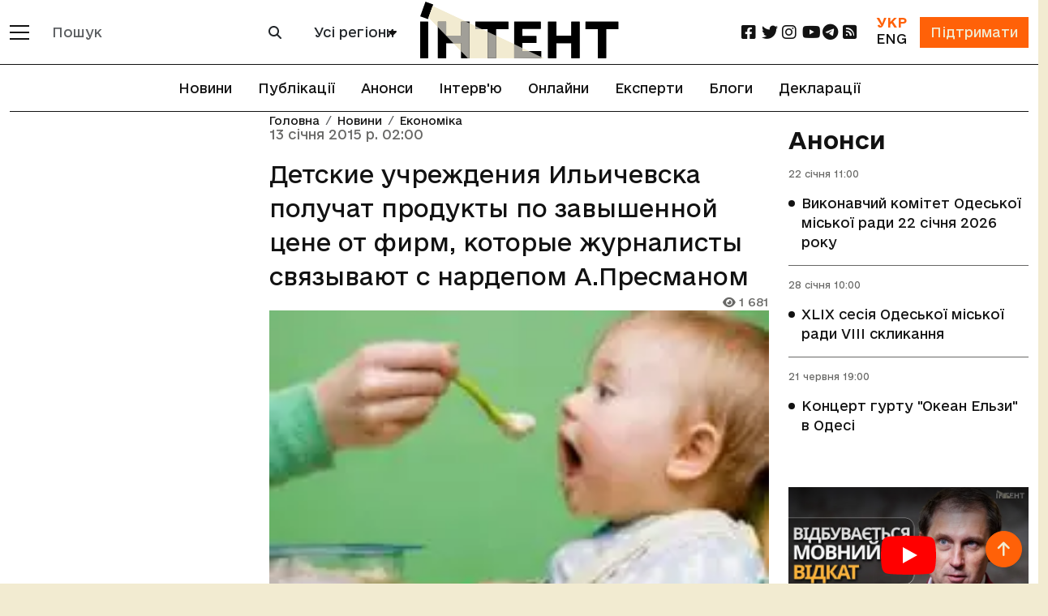

--- FILE ---
content_type: text/html; charset=utf-8
request_url: https://intent.press/news/economy/2015/detskie-uchrezhdeniia-ilichevska-poluchat-produkty-po-zavyshennoi-tsene-ot-firm-kotorye-zhurnalisty-sviazyvaiut-s-nardepom-presmanom-955/
body_size: 13925
content:
<!DOCTYPE html>



<html lang="uk">
<head>
    <link rel="dns-prefetch" href="https://www.googletagmanager.com/">
    <meta charset="UTF-8">
    <meta name="viewport" content="width=device-width, initial-scale=1.0, user-scalable=no, viewport-fit=cover">
    <meta name="mobile-web-app-capable" content="yes">
    <meta name="apple-mobile-web-app-capable" content="yes">
    <meta name="apple-mobile-web-app-status-bar-style" content="default">
    <meta http-equiv="X-UA-Compatible" content="ie=edge">
    <link rel="icon" type="image/png" href="/static/favicon-96x96.7e90bd6cd43e.png" sizes="96x96" />
    <link rel="icon" type="image/svg+xml" href="/static/favicon.653f26fe6587.svg" />
    <link rel="shortcut icon" href="/static/favicon.6885ead2119f.ico" />
    <link rel="apple-touch-icon" sizes="180x180" href="/static/apple-touch-icon.b1e426693dd2.png" />
    <meta name="apple-mobile-web-app-title" content="Інтент" />
    <link rel="manifest" href="/static/site.7ab8bb0873e9.webmanifest" />
    
        <meta property="article:published_time" content="2015-01-13T02:00:00+02:00"/>
    
    <title>Детские учреждения Ильичевска получат продукты по завышенной цене от фирм, которые журналисты связывают с нардепом А.Пресманом :: Інтент :: Суспільно-політичне видання:: Регіональна мережа якісної журналістики</title>
    <meta property="og:title" content="Детские учреждения Ильичевска получат продукты по завышенной цене от фирм, которые журналисты связывают с нардепом А.Пресманом">
    <meta property="og:locale" content="uk_UA">
    <meta name="description" content="«Наші гроші» усмотрели связь фирм, которые будут поставлять продукты по завышенным ценам для дошкольных учреждений Ильичевска с народным депутатом Украины Александром Пресманом
Отдел образования Ильи… :: Економіка :: Суспільно-політичне видання, засноване у 2009 році Одеською обласною організацією ВГО «Комітет виборців України» :: Новини, публікації, репортажі та розслідування :: Одеса, Миколаїв, Херсон, Крим, Україна і світ :: ☎: (048) 737-38-98">
    <meta property="og:description" content="«Наші гроші» усмотрели связь фирм, которые будут поставлять продукты по завышенным ценам для дошкольных учреждений Ильичевска с народным депутатом Украины Александром Пресманом
Отдел образования Ильичевского горсовета Одесской области 30 декабря заключил…"/>
    
    <link rel="amphtml" href="https://intent.press/ru/amp/0/detskie-uchrezhdeniia-ilichevska-poluchat-produkty-po-zavyshennoi-tsene-ot-firm-kotorye-zhurnalisty-sviazyvaiut-s-nardepom-presmanom-955/">
    <link rel="canonical"
          href="https://intent.press/ru/news/economy/2015/detskie-uchrezhdeniia-ilichevska-poluchat-produkty-po-zavyshennoi-tsene-ot-firm-kotorye-zhurnalisty-sviazyvaiut-s-nardepom-presmanom-955/"/>
    <meta property="og:url"
          content="https://intent.press/ru/news/economy/2015/detskie-uchrezhdeniia-ilichevska-poluchat-produkty-po-zavyshennoi-tsene-ot-firm-kotorye-zhurnalisty-sviazyvaiut-s-nardepom-presmanom-955/"/>

    
    
        <meta name="robots" content="max-image-preview:large">
        
            
                <meta property="og:image" content="https://cdn.intent.press/cache/72/3e/723e3bc86d01107e49282d296bdc78cb.jpg"/>
            
        
    

    
	<meta property="og:type" content="article">
    
    <meta property="article:section" content="Економіка">
    <meta property="article:published_time" content="13 січня 2015 р. 02:00">
    <meta property="article:modified_time" content="12 грудня 2022 р. 20:06">


    

    <link rel="stylesheet" href="https://cdnjs.cloudflare.com/ajax/libs/font-awesome/6.2.0/css/all.min.css">
    <!-- Bootstrap CSS CDN -->
    <link crossorigin="anonymous" href="https://cdn.jsdelivr.net/npm/bootstrap@5.3.3/dist/css/bootstrap.min.css" integrity="sha384-QWTKZyjpPEjISv5WaRU9OFeRpok6YctnYmDr5pNlyT2bRjXh0JMhjY6hW+ALEwIH" rel="stylesheet">

    <link rel="stylesheet" href="/static/css/style-optimized.29e0ef354cee.css">
    <!-- Bootstrap 5 стили для хедера и футера -->
    <link rel="stylesheet" href="/static/css/bootstrap5/header-footer.b6b36837d793.css">

    
    <!--- lite-youtube-embed -->
    <link rel="stylesheet" href="https://cdn.jsdelivr.net/npm/lite-youtube-embed@0.3.4/src/lite-yt-embed.min.css">
    <script src="https://cdn.jsdelivr.net/npm/lite-youtube-embed@0.3.4/src/lite-yt-embed.min.js" defer></script>
    

    <!-- Кастомные стили для полей поиска и селектора городов перенесены в header-footer.css -->

    <script type="application/javascript">
        const languageCode = "uk";
        const showMoreText = "Показати Ще";
    </script>

    
        <script async src="https://www.googletagmanager.com/gtag/js?id=G-FPGH3Q3Q8X"></script>
        <script>
          window.dataLayer = window.dataLayer || [];
          function gtag(){dataLayer.push(arguments);}
          gtag('js', new Date());
        
          gtag('config', 'G-FPGH3Q3Q8X');
        </script>
    
    
    <script async src="https://pagead2.googlesyndication.com/pagead/js/adsbygoogle.js?client=ca-pub-9763165910704833"
            crossorigin="anonymous"></script>
    
    
    <script defer src="https://umami.uuuu.org.ua/script.js" data-website-id="302c12bd-3dfb-465c-b458-620d1c178a33"></script>
    <script src="https://analytics.ahrefs.com/analytics.js" data-key="Qd6uznSOr/F/0NcCCNQsBw" async></script>

    <!-- Preload critical fonts to reduce CLS -->
    <link rel="preload" href="/static/fonts/e-Ukraine/e-Ukraine-Regular.47f455ddb769.woff2" as="font" type="font/woff2" crossorigin>
    <link rel="preload" href="/static/fonts/e-Ukraine/e-Ukraine-Medium.6252e68161c8.woff2" as="font" type="font/woff2" crossorigin>
    <link rel="preload" href="/static/fonts/e-Ukraine/e-Ukraine-Bold.21035d620920.woff2" as="font" type="font/woff2" crossorigin>

    
    
    <!-- Structured Data --->
<script type="application/ld+json">
    {
      "@context": "https://schema.org",
      "@type": "NewsArticle",
      "headline": "Детские учреждения Ильичевска получат продукты по завышенной цене от фирм, которые журналисты связывают с нардепом А.Пресманом",
      
      "image": [
        "https://cdn.intent.press/upload/original-1370853663-jpg.jpeg"
        
       ],
      
      "datePublished": "2015-01-13T02:00:00+02:00",
      "dateModified": "2022-12-12T20:06:51.805150+02:00",
      "inLanguage": "ru",
      "author": [
      
      ]
    }
</script>
    
    

    <script src='https://platform-api.sharethis.com/js/sharethis.js#property=63822afa3327220018ceab69&product=sop'></script>

    <!-- Client-side article tracking for personalized recommendations -->
    <script src="/static/js/viewed-articles.dc7cf0135116.js"></script>

    <!-- Beacon-based view tracking (works with CloudFront cache) -->
    <script src="/static/js/article-view-tracker.99d397328b49.js"></script>

    <!-- Dynamic views counter (bypasses CloudFront cache) -->
    <script src="/static/js/article-views-counter.0a023c3c9d0f.js"></script>
    <script>
        document.addEventListener('DOMContentLoaded', function() {
            // Track this article as viewed in localStorage for recommendations
            ViewedArticles.addViewedArticle(43416);

            // Track view count via beacon (bypasses CloudFront cache)
            ArticleViewTracker.trackView(
                43416,
                '/track-view/'
            );

            // Fetch and display current view count (bypasses CloudFront cache)
            // Wait 1 second to allow beacon tracking to complete first
            setTimeout(function() {
                ArticleViewsCounter.fetchAndDisplay(
                    43416,
                    '/article-views/{id}/',
                    '.article-views-count'
                );
            }, 1000);
        });
    </script>

    <!-- CSS for views counter animation -->
    <style>
        .article-views-count {
            transition: color 0.3s ease;
        }
        .article-views-count.views-updated {
            color: #0d6efd;
            font-weight: 600;
        }
    </style>
    
    <!-- Umami tracking for pageview with author - separate event for each author -->
    <script>
        // Track custom event for each author individually
        function trackUmamiEvents() {
            if (typeof umami !== 'undefined') {
                console.log('Umami is available, tracking pageview-with-author events');
                
            } else {
                console.warn('Umami is not available yet, retrying...');
                return false;
            }
            return true;
        }

        // Wait for DOMContentLoaded since umami script has defer attribute
        document.addEventListener('DOMContentLoaded', function() {
            // Try immediately after DOM is loaded
            if (!trackUmamiEvents()) {
                // If still not available, keep trying with intervals
                let attempts = 0;
                const maxAttempts = 10;
                const checkInterval = setInterval(function() {
                    attempts++;
                    if (trackUmamiEvents() || attempts >= maxAttempts) {
                        clearInterval(checkInterval);
                        if (attempts >= maxAttempts) {
                            console.error('Umami script failed to load after ' + maxAttempts + ' attempts');
                        }
                    }
                }, 100);
            }
        });
    </script>
    
    
        <script type="application/javascript">
        // Глобальные переменные для бесконечной ленты - объявляются только здесь
        let isLoading = false;
        let page = 1; 
        let showButtonThreshold = 5;  // Показывать кнопку "Загрузить еще" после каждых N статей
        let isWaitingForShowMoreClick = false;  // Флаг для отслеживания состояния кнопки "Показать еще"
        // showMoreText объявляется в base.html
        let mainUrl = "/ru/news/economy/2015/detskie-uchrezhdeniia-ilichevska-poluchat-produkty-po-zavyshennoi-tsene-ot-firm-kotorye-zhurnalisty-sviazyvaiut-s-nardepom-presmanom-955/";
        let mainTitle = "Детские учреждения Ильичевска получат продукты по завышенной цене от фирм, которые журналисты связывают с нардепом А.Пресманом";
        let article_id = 43416;  // Используем let вместо const, чтобы можно было изменять значение
        const moreLikeThisUrl = "/more-like-this/43416/";
        </script>
    

</head>

<body>


<div class="main_wrapper d-flex flex-column min-vh-100">

    <main>

        <header>
            <!-- Обновленный хедер в стиле Bootstrap 5 -->
            <nav class="navbar navbar-expand-lg navbar-light bg-white fixed-top border-bottom border-dark" id="header-slick">
                <div class="container">
                    <!-- Мобильное меню и логотип -->
                    <div class="d-flex align-items-center">
                        <!-- Кнопка мобильного меню -->
                        <button class="navbar-toggler border-0 me-2 p-0" type="button" data-bs-toggle="offcanvas" data-bs-target="#mobileMenu" aria-controls="mobileMenu">
                            <span class="navbar-toggler-icon"></span>
                        </button>
                        
                        <!-- Кнопка категорий для десктопа -->
                        <div class="d-none d-lg-block">
                            <button class="btn border-0 p-0" type="button" data-bs-toggle="offcanvas" data-bs-target="#desktopMenu" aria-controls="desktopMenu" title="Відкрити меню категорій">
                                <span class="d-block" style="width: 24px; height: 2px; background-color: #121212; margin-bottom: 6px;"></span>
                                <span class="d-block" style="width: 24px; height: 2px; background-color: #121212; margin-bottom: 6px;"></span>
                                <span class="d-block" style="width: 24px; height: 2px; background-color: #121212;"></span>
                            </button>
                        </div>
                        
                        <!-- Форма поиска для десктопов -->
                        <div class="d-none d-lg-block ms-3">
                            <form class="d-flex" role="search" action="/search/">
                                <div class="input-group">
                                    <input type="text" class="form-control border-secondary" name="search" 
                                           value="" placeholder="Пошук">
                                    <button class="btn btn-outline-secondary" type="submit">
                                        <i class="fa fa-search"></i>
                                    </button>
                                </div>
                            </form>
                        </div>
                        
                        <!-- Селектор городов для десктопов -->
                        <div class="d-none d-xl-block ms-3">
                            
                                
<div class="city-selector-wrapper">
    <select class="select_cities form-select city-tag">
        <option value="/news/">Усі регіони</option>
        <option value="/tags/Odesa/">Одеса</option>
        <option value="/tags/Mykolaiv/">Миколаїв</option>
        <option value="/tags/Kherson/">Херсон</option>
        <option value="/tags/krim/">Крим</option>
    </select>
</div>
                            
                        </div>
                    </div>
                    
                    <!-- Логотип по центру -->
                    <div class="mx-auto">
                        
                        
                                     <a href="/" class="logo">
                                <img class="img-fluid" src="/static/img/logo_uk.7c384fd1abe2.svg"
                                     alt="логотип" width="245" height="70">
                            </a>
                        
                    </div>
                    
                    <!-- Правая часть хедера -->
                    <div class="d-flex align-items-center">
                        <!-- Социальные сети для десктопов -->
                        <ul class="social d-none d-lg-flex list-unstyled mb-0 me-3 flex-row">
                            <li class="col col-xl-2">
    <a href="https://www.facebook.com/intentUA" class="facebook" title="facebook" rel="nofollow" target="_blank">
        <i class="fa-brands fa-square-facebook fa-lg"></i>
    </a>
</li>
<li class="col col-xl-2">
    <a href="https://twitter.com/intent_press" title="twitter" rel="nofollow" target="_blank">
        <i class="fa-brands fa-twitter fa-lg"></i>
    </a>
</li>
<li class="col col-xl-2">
    <a href="https://www.instagram.com/intent.press/" title="instagram" rel="nofollow" target="_blank">
        <i class="fa-brands fa-instagram fa-lg"></i>
    </a>
</li>
<li class="col col-xl-2">
    <a href="https://www.youtube.com/@intentpress" title="youtube" rel="nofollow" target="_blank">
        <i class="fa-brands fa-youtube fa-lg"></i>
    </a>
</li>
<li class="col col-xl-2">
    <a href="https://t.me/intentpress" title="telegram" rel="nofollow" target="_blank">
        <i class="fa-brands fa-telegram fa-lg"></i>
    </a>
</li>
<li class="col col-xl-2">
    <a href="/rss/" title="rss" rel="nofollow" target="_blank">
        <i class="fa-solid fa-square-rss fa-lg"></i>
    </a>
</li>
                        </ul>
                        
                        <div class="d-flex align-items-center">
                            <!-- Переключатель языков -->
                            
                            <div class="me-3 text-center">
                                <div class="d-flex flex-column">
                                    
                                        <span class="text-oi fw-bold">УКР</span>
                                    
                                    
                                        <a href="/en/" class="text-dark">ENG</a>
                                    
                                </div>
                            </div>
                            
                            
                            <!-- Кнопка поддержки -->
                            <div>
                                <a href="/patreon/" class="btn btn-primary rounded-0">
                                    Підтримати
                                </a>
                            </div>
                        </div>
                    </div>
                </div>
            </nav>
            
            <!-- Горизонтальное меню под хедером -->
            
                <div class="container position-relative">
                    <ul class="nav justify-content-center border-bottom border-up border-dark py-2">
                        
                            







<li class="nav-item">
    <a class="nav-link" href="/news/">Новини</a>
</li>


<li class="nav-item">
    <a class="nav-link" href="/publications/">Публікації</a>
</li>



<li class="nav-item">
    <a class="nav-link" href="/anounces/">Анонси</a>
</li>



<li class="nav-item">
    <a class="nav-link" href="/tags/intervyu/">Інтерв'ю</a>
</li>



<li class="nav-item">
    <a class="nav-link" href="/onlines/">Онлайни</a>
</li>



<li class="nav-item">
    <a class="nav-link" href="/expert/">Експерти</a>
</li>



<li class="nav-item">
    <a class="nav-link" href="/blog/">Блоги</a>
</li>



<li class="nav-item">
    <a class="nav-link" href="/tags/deklaraciya/">Декларації</a>
</li>


                        
                    </ul>
                </div>
            
            
            <!-- Мобильное меню (offcanvas) -->
            <div class="offcanvas offcanvas-start bg-dark text-white" tabindex="-1" id="mobileMenu" aria-labelledby="mobileMenuLabel">
                <div class="offcanvas-header border-bottom border-secondary">
                    <h5 class="offcanvas-title" id="mobileMenuLabel">Меню</h5>
                    <button type="button" class="btn-close btn-close-white" data-bs-dismiss="offcanvas" aria-label="Close"></button>
                </div>
                <div class="offcanvas-body">
                    <!-- Мобильный поиск -->
                    <form class="mb-4" role="search" action="/search/">
                        <div class="input-group">
                            <input type="text" class="form-control" name="search" 
                                   value="" placeholder="Пошук">
                            <button class="btn btn-outline-light" type="submit">
                                <i class="fa fa-search"></i>
                            </button>
                        </div>
                    </form>
                    
                    <!-- Мобильный выбор города -->
                    
                        <div class="mb-3">
                            
<div class="city-selector-wrapper">
    <select class="select_cities form-select city-tag">
        <option value="/news/">Усі регіони</option>
        <option value="/tags/Odesa/">Одеса</option>
        <option value="/tags/Mykolaiv/">Миколаїв</option>
        <option value="/tags/Kherson/">Херсон</option>
        <option value="/tags/krim/">Крим</option>
    </select>
</div>
                        </div>
                    
                    
                    <!-- Основное меню -->
                    <ul class="nav flex-column mb-4">
                        







<li>
    <a class="" href="/news/">Новини</a>
</li>


<li>
    <a class="" href="/publications/">Публікації</a>
</li>



<li>
    <a class="" href="/anounces/">Анонси</a>
</li>



<li>
    <a class="" href="/tags/intervyu/">Інтерв'ю</a>
</li>



<li>
    <a class="" href="/onlines/">Онлайни</a>
</li>



<li>
    <a class="" href="/expert/">Експерти</a>
</li>



<li>
    <a class="" href="/blog/">Блоги</a>
</li>



<li>
    <a class="" href="/tags/deklaraciya/">Декларації</a>
</li>


                    </ul>
                    
                    <!-- Социальные сети в мобильном меню -->
                    <h5 class="mt-4 mb-3">Соціальні мережі</h5>
                    <ul class="nav">
                        <li class="col col-xl-2">
    <a href="https://www.facebook.com/intentUA" class="facebook" title="facebook" rel="nofollow" target="_blank">
        <i class="fa-brands fa-square-facebook fa-lg"></i>
    </a>
</li>
<li class="col col-xl-2">
    <a href="https://twitter.com/intent_press" title="twitter" rel="nofollow" target="_blank">
        <i class="fa-brands fa-twitter fa-lg"></i>
    </a>
</li>
<li class="col col-xl-2">
    <a href="https://www.instagram.com/intent.press/" title="instagram" rel="nofollow" target="_blank">
        <i class="fa-brands fa-instagram fa-lg"></i>
    </a>
</li>
<li class="col col-xl-2">
    <a href="https://www.youtube.com/@intentpress" title="youtube" rel="nofollow" target="_blank">
        <i class="fa-brands fa-youtube fa-lg"></i>
    </a>
</li>
<li class="col col-xl-2">
    <a href="https://t.me/intentpress" title="telegram" rel="nofollow" target="_blank">
        <i class="fa-brands fa-telegram fa-lg"></i>
    </a>
</li>
<li class="col col-xl-2">
    <a href="/rss/" title="rss" rel="nofollow" target="_blank">
        <i class="fa-solid fa-square-rss fa-lg"></i>
    </a>
</li>
                    </ul>
                </div>
            </div>
            
            <!-- Десктопное меню (offcanvas) -->
            <div class="offcanvas offcanvas-start bg-dark text-white" tabindex="-1" id="desktopMenu" aria-labelledby="desktopMenuLabel">
                <div class="offcanvas-header border-bottom border-secondary">
                    <h5 class="offcanvas-title" id="desktopMenuLabel">Розділи</h5>
                    <button type="button" class="btn-close btn-close-white" data-bs-dismiss="offcanvas" aria-label="Close"></button>
                </div>
                <div class="offcanvas-body">
                    <!-- Разделы -->
                    
                        <ul class="nav flex-column mb-4">
                            
                                
                                <li class="nav-item mb-2">
                                    <a href="/news/game/" class="nav-link text-white p-0">Ігри</a>
                                </li>
                            
                                
                                <li class="nav-item mb-2">
                                    <a href="/news/interview/" class="nav-link text-white p-0">Інтерв&#x27;ю</a>
                                </li>
                            
                                
                                <li class="nav-item mb-2">
                                    <a href="/news/istoriya/" class="nav-link text-white p-0">Історія</a>
                                </li>
                            
                                
                                <li class="nav-item mb-2">
                                    <a href="/news/announcement/" class="nav-link text-white p-0">Анонси</a>
                                </li>
                            
                                
                                <li class="nav-item mb-2">
                                    <a href="/news/anticorruption/" class="nav-link text-white p-0">Антикорупція</a>
                                </li>
                            
                                
                                <li class="nav-item mb-2">
                                    <a href="/news/attestation/" class="nav-link text-white p-0">Атестація місцевих депутатів</a>
                                </li>
                            
                                
                                <li class="nav-item mb-2">
                                    <a href="/news/blog/" class="nav-link text-white p-0">Блог</a>
                                </li>
                            
                                
                                <li class="nav-item mb-2">
                                    <a href="/news/biblioteka/" class="nav-link text-white p-0">Бібліотека</a>
                                </li>
                            
                                
                                <li class="nav-item mb-2">
                                    <a href="/news/election/" class="nav-link text-white p-0">Вибори</a>
                                </li>
                            
                                
                                <li class="nav-item mb-2">
                                    <a href="/news/vidnovlennya/" class="nav-link text-white p-0">Відновлення</a>
                                </li>
                            
                                
                                <li class="nav-item mb-2">
                                    <a href="/news/war/" class="nav-link text-white p-0">Війна</a>
                                </li>
                            
                                
                                <li class="nav-item mb-2">
                                    <a href="/news/digest/" class="nav-link text-white p-0">Дайджест</a>
                                </li>
                            
                                
                                <li class="nav-item mb-2">
                                    <a href="/news/ecology/" class="nav-link text-white p-0">Екологія</a>
                                </li>
                            
                                
                                <li class="nav-item mb-2">
                                    <a href="/news/economy/" class="nav-link text-white p-0">Економіка</a>
                                </li>
                            
                                
                                <li class="nav-item mb-2">
                                    <a href="/news/health/" class="nav-link text-white p-0">Здоров&#x27;я</a>
                                </li>
                            
                                
                                <li class="nav-item mb-2">
                                    <a href="/news/crime/" class="nav-link text-white p-0">Кримінал</a>
                                </li>
                            
                                
                                <li class="nav-item mb-2">
                                    <a href="/news/culture/" class="nav-link text-white p-0">Культура</a>
                                </li>
                            
                                
                                <li class="nav-item mb-2">
                                    <a href="/news/medialiteracy/" class="nav-link text-white p-0">Медіаграмотність</a>
                                </li>
                            
                                
                                <li class="nav-item mb-2">
                                    <a href="/news/localgovernment/" class="nav-link text-white p-0">Місцеве самоврядування</a>
                                </li>
                            
                                
                                <li class="nav-item mb-2">
                                    <a href="/news/onlain/" class="nav-link text-white p-0">Онлайн</a>
                                </li>
                            
                                
                                <li class="nav-item mb-2">
                                    <a href="/news/osvita/" class="nav-link text-white p-0">Освіта</a>
                                </li>
                            
                                
                                <li class="nav-item mb-2">
                                    <a href="/news/podkast/" class="nav-link text-white p-0">Подкаст</a>
                                </li>
                            
                                
                                <li class="nav-item mb-2">
                                    <a href="/news/politics/" class="nav-link text-white p-0">Політика</a>
                                </li>
                            
                                
                                <li class="nav-item mb-2">
                                    <a href="/news/humanrights/" class="nav-link text-white p-0">Правозахист</a>
                                </li>
                            
                                
                                <li class="nav-item mb-2">
                                    <a href="/news/reforms/" class="nav-link text-white p-0">Реформи</a>
                                </li>
                            
                                
                                <li class="nav-item mb-2">
                                    <a href="/news/world/" class="nav-link text-white p-0">Світ</a>
                                </li>
                            
                                
                                <li class="nav-item mb-2">
                                    <a href="/news/sport/" class="nav-link text-white p-0">Спорт</a>
                                </li>
                            
                                
                                <li class="nav-item mb-2">
                                    <a href="/news/society/" class="nav-link text-white p-0">Суспільство</a>
                                </li>
                            
                                
                                <li class="nav-item mb-2">
                                    <a href="/news/photogallery/" class="nav-link text-white p-0">Фотогалерея</a>
                                </li>
                            
                                
                                <li class="nav-item mb-2">
                                    <a href="/news/cpi/" class="nav-link text-white p-0">Центр публічних розслідувань</a>
                                </li>
                            
                        </ul>
                    
                    
                    <!-- Дополнительные ссылки -->
                    <ul class="nav flex-column">
                        
                        <li class="nav-item mb-2">
                            <a class="nav-link text-white p-0" href="/tags/">
                                Теги
                            </a>
                        </li>
                        <li class="nav-item mb-2">
                            <a class="nav-link text-white p-0" href="/authors/">
                                Автори
                            </a>
                        </li>
                    </ul>
                </div>
            </div>
        </header>

        
    <div class="container pb-5">
        <div class="row">
            <div class="col-xl-9 mb-5">
                <div class="row blog_list mb-5" id="scroll-article">
                    <div class="col-lg-8 order-lg-2 position-relative mobile-border">
                        
<nav aria-label="breadcrumb" class="position-absolute">
    <ol class="breadcrumb">
        <li class="breadcrumb-item"><a href="/">Головна</a></li>
        
        
        
            
                <li class="breadcrumb-item"><a href="/news/">Новини</a></li>
                <li class="breadcrumb-item"><a href="/news/economy/">Економіка</a></li>
            
        
        
    </ol>
</nav>

                        <div id="type-cycle-0">
                            
<div class="blog_list_item" data-article-id="43416" data-article-url="/ru/news/economy/2015/detskie-uchrezhdeniia-ilichevska-poluchat-produkty-po-zavyshennoi-tsene-ot-firm-kotorye-zhurnalisty-sviazyvaiut-s-nardepom-presmanom-955/"
     data-article-title="Детские учреждения Ильичевска получат продукты по завышенной цене от фирм, которые журналисты связывают с нардепом А.Пресманом"
     data-article-authors=""
     data-article-language-code="ru" xmlns="http://www.w3.org/1999/html">
    <p class="date">13 січня 2015 р. 02:00</p>
    
        <h1 class="fs-3 ">
            
            
            
            Детские учреждения Ильичевска получат продукты по завышенной цене от фирм, которые журналисты связывают с нардепом А.Пресманом</h1>
    
    
    <p class="date small text-end p-0 article-views-count"><i class="fa-solid fa-eye"></i> 1680</p>
    
        <p>
            <picture>
    <!-- WEBP версия -->
    <source srcset="https://cdn.intent.press/cache/9b/6b/9b6b6d0ab0079cacc1663d3666c17a44.webp 1x, https://cdn.intent.press/cache/84/39/8439a0e7d76a6bd03a6aa68a84e9daa4.webp 2x," type="image/webp">

    <!-- JPEG резервный вариант -->
    <img src="https://cdn.intent.press/cache/fa/60/fa6021c4f8d8206c6f71eaa8ec62bc0a.jpg" width="210" height="126" alt="Детские учреждения Ильичевска получат продукты по завышенной цене от фирм, которые журналисты связывают с нардепом А.Пресманом">
</picture>
        </p>
        
    
</div>
<div id="article-text-detskie-uchrezhdeniia-ilichevska-poluchat-produkty-po-zavyshennoi-tsene-ot-firm-kotorye-zhurnalisty-sviazyvaiut-s-nardepom-presmanom-955">
    <html><body><p>«Наші гроші» усмотрели связь фирм, которые будут поставлять продукты по завышенным ценам для дошкольных учреждений Ильичевска с народным депутатом Украины Александром Пресманом</p> <p>Отдел образования Ильичевского горсовета Одесской области 30 декабря заключил соглашения на поставку продуктов на сумму 13 миллионов 220 тысяч гривен. Продукты заказано для дошкольных учебных заведений Ильичевска на 2015 год.</p> <p>Цены на большинство продуктов не указаны, а некоторые из тех, что опубликованы, есть выше рыночных.</p> <p>Так, цена на филе куриное составляет почти 65 грн/кг. В этот же период «Комбинат детского питания» г.Харькова купил филе куриное по 49,5 грн/кг. В открытых источниках есть информация об оптовых ценах на филе куриное на уровне 44- 47,8 грн/кг.</p> <p>Говядину приобретут по 84,30 грн/кг. По данным мониторинга Минэкономразвития, 30 декабря цена на говядину в Харьковской области составляла 69,1 грн/кг., а по Украине - 70,91 грн/кг.</p> <p>Большинство заказов на 8 миллионов 720 тысяч грн. получит ООО «ЗИИЛ». По данным «Вісника державних закупівель», эта фирма впервые начала выигрывать тендеры в декабре 2013 года. Учредителями фирмы значатся Игорь Левинзон и Игорь Заваринський.</p> <p>Ранее Левинзон выступал учредителем ООО «Бит-Юг». Эта компания в свое время была известна как поставщик питания для детских учебных заведений. Местные журналисты связывали «Бит-Юг» с нардепом Александром Пресманом, называя его монополистом на рынке питания для школ и больниц. Пресман свою связь с фирмой не признавал.</p> <p>Также подряды на сумму 2 миллиона 490 тысяч гривен получило ООО «Юг-Агроцентр» Юрия Глаголева, который в 2010 году баллотировался в депутаты Одесского городского совета от Народной партии. Известно, что ранее эта фирма называлась «Техстройсервис-Юг» и ее соучредителем была Ольга Костюкович, известная также как соучредитель фирмы «Бит-Юг».</p> <p>Заказ на 1 миллион 220 тысяч грн. получило ООО «Одессапродукт», созданное в конце мая 2014 года. По данным «Вісника державних закупівель», это первый тендер выигранный этой фирмой. Учредителями «Одессапродукт» является уже упомянутая Ольга Костюкович и Александр Родимин.</p> <p>Остальные подрядов на 790 тысяч гривен получит ООО «Олимпия сервис», учредителями которого являются Николай Макаренко и Владимир Максимов, - сообщает интернет-ресурс <a href="http://nashigroshi.org/2015/01/13/dytsadkam-illichivska-zamovyly-harchiv-na-12-miljoniv-po-vysokym-tsinam-u-firm-z-odnoho-kubla/" rel="nofollow" target="_blank">«Наші гроші»</a>.</p></body></html>
    
    
</div>






    

    
<div class="row border-top border-bottom position-relative">
    <span class="position-absolute top-50 start-0 translate-middle-y text-muted">Поділитися</span>
    
        <div class="p-2 sharethis-inline-share-buttons col" data-url="https://
                intent.press/ru/news/economy/2015/detskie-uchrezhdeniia-ilichevska-poluchat-produkty-po-zavyshennoi-tsene-ot-firm-kotorye-zhurnalisty-sviazyvaiut-s-nardepom-presmanom-955/"
             data-title="None"
                
             data-image="https://cdn.intent.press/upload/original-1370853663-jpg.jpeg"
                
             data-username="@intent_press">
        </div>
    
    <script type="application/javascript">
        if (window.__sharethis__) {
            window.__sharethis__.initialize();
        }
    </script>
</div>
    
    <div class="r24641"></div>
    <script type="text/javascript">
        (function () {
            let date = new Date();

            try {
                date = new Date(date.toLocaleString('en-US', {
                        timeZone: 'Europe/Kiev'
                    }
                ));
            } catch (e) {
            }

            let ext = [
                (date.getFullYear()).toString(),
                ('0' + (date.getMonth() + 1).toString()).substr(-2),
                ('0' + (date.getDate()).toString()).substr(-2)
            ].join('');

            const tag = (function () {
                    const informers = document.getElementsByClassName('r24641'),
                        len = informers.length;
                    return len ? informers[len - 1] : null;
                })(),
                idn = (function () {
                    let i, num, idn = '', chars = "abcdefghiklmnopqrstuvwxyz",
                        len = Math.floor((Math.random() * 2) + 4);
                    for (i = 0; i < len; i++) {
                        num = Math.floor(Math.random() * chars.length);
                        idn += chars.substring(num, num + 1);
                    }
                    return idn;
                })();
            let container = document.createElement('div');
            container.id = idn;
            tag.appendChild(container);
            let script = document.createElement('script');
            script.className = 's24641';
            script.src = 'https://mediabrama.com/shop/j/24641/?v=1?date=' + ext;
            script.charset = 'utf-8';
            script.dataset.idn = idn;
            tag.parentNode.insertBefore(script, tag);
        })();
    </script>





                        </div>
                        <div id="type-cycle-1" class="not-ready"></div>
                    </div>
                    <div class="col-lg-4 order-lg-1" id="more-like-this"></div>
                </div>
            </div>
            

<div class="col-xl-3 pt-3" id="baners">
    
        
            
                
                    <a href="/anounces/" class="title fs-3 pb-0">Анонси</a>
                    <div class="blog_list mb-5">
                
            
<div class="blog_list_item">
    <p class="date announcement">22 січня
        
            11:00
        
    <ul class="circle_list">
        <li>
            <a href="/anounces/anonsy-21/2026/vikonavchij-komitet-odeskoyi-miskoyi-radi-22-sichnya-2026-roku/">Виконавчий комітет Одеської міської ради 22 січня 2026 року</a>
        </li>
    </ul>
</div>
            
            
                
            
<div class="blog_list_item">
    <p class="date announcement">28 січня
        
            10:00
        
    <ul class="circle_list">
        <li>
            <a href="/anounces/anonsy-21/2026/xlix-sesiya-odeskoyi-miskoyi-radi-viii-sklikannya/">XLIX сесія Одеської міської ради VІІI скликання</a>
        </li>
    </ul>
</div>
            
            
                
            
<div class="blog_list_item">
    <p class="date announcement">21 червня
        
            19:00
        
    <ul class="circle_list">
        <li>
            <a href="/anounces/anonsy-21/2026/koncert-gurtu-okean-elzi-v-odesi-21062025/">Концерт гурту &quot;Океан Ельзи&quot; в Одесі</a>
        </li>
    </ul>
</div>
            
                </div>
            
            
        
    
    
    
        
            <div class="row row-cols-auto align-items-center">
        
        
<div class="col mb-5 w-100 text-center tracked-banner" data-banner-name="YouTube" data-umami-event="banner-click" data-umami-event-banner="YouTube">
    
            <html><body><lite-youtube style="width: 1073; height: 603;" videoid="2TB3RhhKcBk"></lite-youtube></body></html>
    
</div>

        
    
        
        
<div class="col mb-5 w-100 text-center tracked-banner" data-banner-name="Медіашкола" >
    
        <a href="https://intent.press/school/" target="_blank" rel="nofollow" data-umami-event="banner-click" data-umami-event-banner="Медіашкола">
            <picture>
    <!-- WEBP версия -->
    <source srcset="https://cdn.intent.press/cache/3c/c2/3cc245beb03a45e463f959155b5729ad.webp 1x, https://cdn.intent.press/cache/01/5e/015e5f01495c9502e9e79c20aaec5373.webp 2x," type="image/webp">

    <!-- JPEG резервный вариант -->
    <img src="https://cdn.intent.press/cache/56/07/5607e0e7e69045824e63cc08b9092388.jpg" width="310" height="147" alt="banner.name" loading="lazy">
</picture>
        </a>
    
</div>

        
    
        
        
<div class="col mb-5 w-100 text-center tracked-banner" data-banner-name="газета підписка" >
    
        <a href="https://forms.gle/UMMjfznMCEm1D56B6" target="_blank" rel="nofollow" data-umami-event="banner-click" data-umami-event-banner="газета підписка">
            <picture>
    <!-- WEBP версия -->
    <source srcset="https://cdn.intent.press/cache/80/b5/80b5b710f042827c45e1c2f0d9604bbd.webp 1x, https://cdn.intent.press/cache/33/1f/331f1df9cade8bcac00aa06591440696.webp 2x," type="image/webp">

    <!-- JPEG резервный вариант -->
    <img src="https://cdn.intent.press/cache/99/6d/996db7c8dccd62de683026a7d42b62ed.jpg" width="310" height="174" alt="banner.name" loading="lazy">
</picture>
        </a>
    
</div>

        
    
        
        
<div class="col mb-5 w-100 text-center tracked-banner" data-banner-name="TG" data-umami-event="banner-click" data-umami-event-banner="TG">
    
            <html><head><script async="" data-telegram-post="intentpress/54222" data-width="100%" src="https://telegram.org/js/telegram-widget.js?22"></script></head></html>
    
</div>

        
    
        
        
<div class="col mb-5 w-100 text-center tracked-banner" data-banner-name="ЦПР" >
    
        <a href="https://cpi.org.ua/" target="_blank" rel="nofollow" data-umami-event="banner-click" data-umami-event-banner="ЦПР">
            <picture>
    <!-- WEBP версия -->
    <source srcset="https://cdn.intent.press/cache/ef/4f/ef4f7c10a506b393007f3a85eb18ba75.webp 1x, https://cdn.intent.press/cache/e2/7e/e27ee696167d51e268fb64068d6369f4.webp 2x," type="image/webp">

    <!-- JPEG резервный вариант -->
    <img src="https://cdn.intent.press/cache/d6/80/d680b5a9f3282a619d7a814eb02c6b7f.jpg" width="310" height="89" alt="banner.name" loading="lazy">
</picture>
        </a>
    
</div>

        
            </div>
            <hr>
        
    
    
        
            <div class="row row-cols-auto align-items-center">
        
        
<div class="col mb-5 w-100 text-center tracked-banner" data-banner-name="Музей" >
    
        <a href="https://museum.izbirkom.org.ua/" target="_blank" rel="nofollow" data-umami-event="banner-click" data-umami-event-banner="Музей">
            <picture>
    <!-- WEBP версия -->
    <source srcset="https://cdn.intent.press/cache/e7/e3/e7e3795ce6c1161e91f1b92626d6bd87.webp 1x, https://cdn.intent.press/cache/9e/88/9e886c21ec398dc2861497bc9b368317.webp 2x," type="image/webp">

    <!-- JPEG резервный вариант -->
    <img src="https://cdn.intent.press/cache/78/c8/78c8e109a8c244f62f1d65991112a13a.jpg" width="310" height="140" alt="banner.name" loading="lazy">
</picture>
        </a>
    
</div>

        
    
        
        
<div class="col mb-5 w-100 text-center tracked-banner" data-banner-name="газета" >
    
        <a href="http://cvu.od.ua/ua/izbirkom/" target="_blank" rel="nofollow" data-umami-event="banner-click" data-umami-event-banner="газета">
            <picture>
    <!-- WEBP версия -->
    <source srcset="https://cdn.intent.press/cache/4b/28/4b28e1418af11440820829d46ffc0309.webp 1x, https://cdn.intent.press/cache/8e/2b/8e2b8b47db85936501bde85a4cd4a1aa.webp 2x," type="image/webp">

    <!-- JPEG резервный вариант -->
    <img src="https://cdn.intent.press/cache/c4/49/c449b0fb65de8cfd998aec23a3bcafb5.jpg" width="310" height="453" alt="banner.name" loading="lazy">
</picture>
        </a>
    
</div>

        
    
        
        
<div class="col mb-5 w-100 text-center tracked-banner" data-banner-name="КВУ" >
    
        <a href="http://cvu.od.ua/ua/" target="_blank" rel="nofollow" data-umami-event="banner-click" data-umami-event-banner="КВУ">
            <picture>
    <!-- WEBP версия -->
    <source srcset="https://cdn.intent.press/cache/71/c1/71c19c057f02d261e925cddc1fd23a9a.webp 1x, https://cdn.intent.press/cache/77/99/7799aa27797333cc0242f9fc15ef8593.webp 2x," type="image/webp">

    <!-- JPEG резервный вариант -->
    <img src="https://cdn.intent.press/cache/ad/5e/ad5e94be8b59663ef9d44824c145ed4d.jpg" width="300" height="110" alt="banner.name" loading="lazy">
</picture>
        </a>
    
</div>

        
    
        
        
<div class="col mb-5 w-100 text-center tracked-banner" data-banner-name="Атестація" >
    
        <a href="https://attestation.in.ua/" target="_blank" rel="nofollow" data-umami-event="banner-click" data-umami-event-banner="Атестація">
            <picture>
    <!-- WEBP версия -->
    <source srcset="https://cdn.intent.press/cache/ae/86/ae86537fd29d98f6e0d095544359ecf5.webp 1x, https://cdn.intent.press/cache/8a/a5/8aa59fd15d39d2842db119f913f9af2c.webp 2x," type="image/webp">

    <!-- JPEG резервный вариант -->
    <img src="https://cdn.intent.press/cache/59/64/5964466d25a6a8522f16bce6d140d79f.jpg" width="229" height="69" alt="banner.name" loading="lazy">
</picture>
        </a>
    
</div>

        
    
        
        
<div class="col mb-5 w-100 text-center tracked-banner" data-banner-name="Календарь" >
    
        <a href="https://intent.press/publications/world/2026/kalendar-viboriv-u-sviti-na-2026-rik/" target="_blank" rel="nofollow" data-umami-event="banner-click" data-umami-event-banner="Календарь">
            <picture>
    <!-- WEBP версия -->
    <source srcset="https://cdn.intent.press/cache/02/15/02155439415b443474c149f966943a7b.webp 1x, https://cdn.intent.press/cache/db/95/db95487492798ba0bff4200207d9b2b2.webp 2x," type="image/webp">

    <!-- JPEG резервный вариант -->
    <img src="https://cdn.intent.press/cache/7e/1a/7e1aea2875c1b6f612319121b0008fcd.jpg" width="310" height="174" alt="banner.name" loading="lazy">
</picture>
        </a>
    
</div>

        
    
        
        
<div class="col mb-5 w-100 text-center tracked-banner" data-banner-name="Повернись живим" >
    
        <a href="https://savelife.in.ua/donate/#donate-army-card-once" target="_blank" rel="nofollow" data-umami-event="banner-click" data-umami-event-banner="Повернись живим">
            <picture>
    <!-- WEBP версия -->
    <source srcset="https://cdn.intent.press/cache/6a/15/6a155c71280e94145ee71c76f57d05a8.webp 1x, https://cdn.intent.press/cache/37/6c/376c7b54ae682116826c4ee1b2e2b1ff.webp 2x," type="image/webp">

    <!-- JPEG резервный вариант -->
    <img src="https://cdn.intent.press/cache/05/2e/052e09360ce45c3cfababd87f6b5006a.jpg" width="310" height="173" alt="banner.name" loading="lazy">
</picture>
        </a>
    
</div>

        
    
        
        
<div class="col mb-5 w-100 text-center tracked-banner" data-banner-name="ССО" >
    
        <a href="https://sofua.army" target="_blank" rel="nofollow" data-umami-event="banner-click" data-umami-event-banner="ССО">
            <picture>
    <!-- WEBP версия -->
    <source srcset="https://cdn.intent.press/cache/01/27/01279a25bd215ef3715171d32350792a.webp 1x, https://cdn.intent.press/cache/e2/f7/e2f781ac020aca3300266c56a23eed19.webp 2x," type="image/webp">

    <!-- JPEG резервный вариант -->
    <img src="https://cdn.intent.press/cache/03/b2/03b2cce50e554c6f5c819902ecb806c5.jpg" width="310" height="162" alt="banner.name" loading="lazy">
</picture>
        </a>
    
</div>

        
    
        
        
<div class="col mb-5 w-100 text-center tracked-banner" data-banner-name="Вікно Відновлення" >
    
        <a href="https://recovery.win/" target="_blank" rel="nofollow" data-umami-event="banner-click" data-umami-event-banner="Вікно Відновлення">
            <picture>
    <!-- WEBP версия -->
    <source srcset="https://cdn.intent.press/cache/81/81/8181f4bd6cc77ceed12c9e25215fcb75.webp 1x, https://cdn.intent.press/cache/1c/22/1c220fddc0e83a66bdea8fa3ba450405.webp 2x," type="image/webp">

    <!-- JPEG резервный вариант -->
    <img src="https://cdn.intent.press/cache/fe/50/fe508fbce79a9fcb3726629e9b865590.jpg" width="310" height="103" alt="banner.name" loading="lazy">
</picture>
        </a>
    
</div>

        
    
        
        
<div class="col mb-5 w-100 text-center tracked-banner" data-banner-name="You control" >
    
        <a href="https://youcontrol.com.ua/landing_002/" target="_blank" rel="nofollow" data-umami-event="banner-click" data-umami-event-banner="You control">
            <picture>
    <!-- WEBP версия -->
    <source srcset="https://cdn.intent.press/cache/00/ef/00ef6f13f457fb422e1ea28991005d6f.webp 1x, https://cdn.intent.press/cache/f6/8e/f68e28f386c47f78a76f10bc53a2aa1c.webp 2x," type="image/webp">

    <!-- JPEG резервный вариант -->
    <img src="https://cdn.intent.press/cache/12/9f/129f28fe3b3bf4790975f647c6513213.jpg" width="310" height="124" alt="banner.name" loading="lazy">
</picture>
        </a>
    
</div>

        
            </div>
        
    
    
</div>

        </div>
    </div>

    </main>
    <footer class="footer mt-auto py-5 bg-dark text-white">
        
            <div class="container">
                <div class="row">
                    <div class="col-lg-3 col-md-6 mb-4 mb-lg-0">
                        <h5 class="fw-bold mb-4">Рубрики</h5>
                        <ul class="nav flex-column">
                            







<li>
    <a class="" href="/news/">Новини</a>
</li>


<li>
    <a class="" href="/publications/">Публікації</a>
</li>



<li>
    <a class="" href="/anounces/">Анонси</a>
</li>



<li>
    <a class="" href="/tags/intervyu/">Інтерв'ю</a>
</li>



<li>
    <a class="" href="/onlines/">Онлайни</a>
</li>



<li>
    <a class="" href="/expert/">Експерти</a>
</li>



<li>
    <a class="" href="/blog/">Блоги</a>
</li>



<li>
    <a class="" href="/tags/deklaraciya/">Декларації</a>
</li>


                            
                            <li class="nav-item">
                                <a class="nav-link text-white px-0" href="/tags/">
                                    Теги
                                </a>
                            </li>
                        </ul>
                    </div>
                    <div class="col-lg-6 col-md-6 mb-4 mb-lg-0">
                        <h5 class="fw-bold mb-4">Розділи</h5>
                        <div class="row">
                            
                                
                                <div class="col-md-6 mb-2">
                                    <a href="/news/game/" class="text-white">
                                        Ігри
                                    </a>
                                </div>
                            
                                
                                <div class="col-md-6 mb-2">
                                    <a href="/news/interview/" class="text-white">
                                        Інтерв&#x27;ю
                                    </a>
                                </div>
                            
                                
                                <div class="col-md-6 mb-2">
                                    <a href="/news/istoriya/" class="text-white">
                                        Історія
                                    </a>
                                </div>
                            
                                
                                <div class="col-md-6 mb-2">
                                    <a href="/news/announcement/" class="text-white">
                                        Анонси
                                    </a>
                                </div>
                            
                                
                                <div class="col-md-6 mb-2">
                                    <a href="/news/anticorruption/" class="text-white">
                                        Антикорупція
                                    </a>
                                </div>
                            
                                
                                <div class="col-md-6 mb-2">
                                    <a href="/news/attestation/" class="text-white">
                                        Атестація місцевих депутатів
                                    </a>
                                </div>
                            
                                
                                <div class="col-md-6 mb-2">
                                    <a href="/news/blog/" class="text-white">
                                        Блог
                                    </a>
                                </div>
                            
                                
                                <div class="col-md-6 mb-2">
                                    <a href="/news/biblioteka/" class="text-white">
                                        Бібліотека
                                    </a>
                                </div>
                            
                                
                                <div class="col-md-6 mb-2">
                                    <a href="/news/election/" class="text-white">
                                        Вибори
                                    </a>
                                </div>
                            
                                
                                <div class="col-md-6 mb-2">
                                    <a href="/news/vidnovlennya/" class="text-white">
                                        Відновлення
                                    </a>
                                </div>
                            
                                
                                <div class="col-md-6 mb-2">
                                    <a href="/news/war/" class="text-white">
                                        Війна
                                    </a>
                                </div>
                            
                                
                                <div class="col-md-6 mb-2">
                                    <a href="/news/digest/" class="text-white">
                                        Дайджест
                                    </a>
                                </div>
                            
                                
                                <div class="col-md-6 mb-2">
                                    <a href="/news/ecology/" class="text-white">
                                        Екологія
                                    </a>
                                </div>
                            
                                
                                <div class="col-md-6 mb-2">
                                    <a href="/news/economy/" class="text-white">
                                        Економіка
                                    </a>
                                </div>
                            
                                
                                <div class="col-md-6 mb-2">
                                    <a href="/news/health/" class="text-white">
                                        Здоров&#x27;я
                                    </a>
                                </div>
                            
                                
                                <div class="col-md-6 mb-2">
                                    <a href="/news/crime/" class="text-white">
                                        Кримінал
                                    </a>
                                </div>
                            
                                
                                <div class="col-md-6 mb-2">
                                    <a href="/news/culture/" class="text-white">
                                        Культура
                                    </a>
                                </div>
                            
                                
                                <div class="col-md-6 mb-2">
                                    <a href="/news/medialiteracy/" class="text-white">
                                        Медіаграмотність
                                    </a>
                                </div>
                            
                                
                                <div class="col-md-6 mb-2">
                                    <a href="/news/localgovernment/" class="text-white">
                                        Місцеве самоврядування
                                    </a>
                                </div>
                            
                                
                                <div class="col-md-6 mb-2">
                                    <a href="/news/onlain/" class="text-white">
                                        Онлайн
                                    </a>
                                </div>
                            
                                
                                <div class="col-md-6 mb-2">
                                    <a href="/news/osvita/" class="text-white">
                                        Освіта
                                    </a>
                                </div>
                            
                                
                                <div class="col-md-6 mb-2">
                                    <a href="/news/podkast/" class="text-white">
                                        Подкаст
                                    </a>
                                </div>
                            
                                
                                <div class="col-md-6 mb-2">
                                    <a href="/news/politics/" class="text-white">
                                        Політика
                                    </a>
                                </div>
                            
                                
                                <div class="col-md-6 mb-2">
                                    <a href="/news/humanrights/" class="text-white">
                                        Правозахист
                                    </a>
                                </div>
                            
                                
                                <div class="col-md-6 mb-2">
                                    <a href="/news/reforms/" class="text-white">
                                        Реформи
                                    </a>
                                </div>
                            
                                
                                <div class="col-md-6 mb-2">
                                    <a href="/news/world/" class="text-white">
                                        Світ
                                    </a>
                                </div>
                            
                                
                                <div class="col-md-6 mb-2">
                                    <a href="/news/sport/" class="text-white">
                                        Спорт
                                    </a>
                                </div>
                            
                                
                                <div class="col-md-6 mb-2">
                                    <a href="/news/society/" class="text-white">
                                        Суспільство
                                    </a>
                                </div>
                            
                                
                                <div class="col-md-6 mb-2">
                                    <a href="/news/photogallery/" class="text-white">
                                        Фотогалерея
                                    </a>
                                </div>
                            
                                
                                <div class="col-md-6 mb-2">
                                    <a href="/news/cpi/" class="text-white">
                                        Центр публічних розслідувань
                                    </a>
                                </div>
                            
                        </div>
                    </div>
                    <div class="col-lg-3 mb-4 mb-lg-0">
                        <h5 class="fw-bold mb-4">ІНТЕНТ. Засновано у 2009 році</h5>
                        <p>Головний редактор - Валерій Болган</p>
                        <p><a href="mailto:intent.press@gmail.com" class="text-white">intent.press@gmail.com</a></p>
                        <p><a href="tel:+380487373898" class="text-white">+38 (048) 737-38-98</a></p>
                        <p>65023, м. Одеса, а/с 209</p>
                        <p><a href="/authors/" class="text-white">Наша команда</a></p>
                        <p><a href="/politic/" class="text-white">Редакційна політика</a></p>
                        <p>Ідентифікатор медіа R40-05831</p>
                        <p><a href="/ads/" class="ads text-primary">Розмістити рекламу</a></p>
                        
                        <h5 class="fw-bold mt-4 mb-3">Соціальні мережі</h5>
                        <ul class="nav">
                            <li class="col col-xl-2">
    <a href="https://www.facebook.com/intentUA" class="facebook" title="facebook" rel="nofollow" target="_blank">
        <i class="fa-brands fa-square-facebook fa-lg"></i>
    </a>
</li>
<li class="col col-xl-2">
    <a href="https://twitter.com/intent_press" title="twitter" rel="nofollow" target="_blank">
        <i class="fa-brands fa-twitter fa-lg"></i>
    </a>
</li>
<li class="col col-xl-2">
    <a href="https://www.instagram.com/intent.press/" title="instagram" rel="nofollow" target="_blank">
        <i class="fa-brands fa-instagram fa-lg"></i>
    </a>
</li>
<li class="col col-xl-2">
    <a href="https://www.youtube.com/@intentpress" title="youtube" rel="nofollow" target="_blank">
        <i class="fa-brands fa-youtube fa-lg"></i>
    </a>
</li>
<li class="col col-xl-2">
    <a href="https://t.me/intentpress" title="telegram" rel="nofollow" target="_blank">
        <i class="fa-brands fa-telegram fa-lg"></i>
    </a>
</li>
<li class="col col-xl-2">
    <a href="/rss/" title="rss" rel="nofollow" target="_blank">
        <i class="fa-solid fa-square-rss fa-lg"></i>
    </a>
</li>
                        </ul>
                    </div>
                </div>

                <div class="pt-4">
                    <p class="small">
                        2009-2026 © усі права захищені.<br>
                        При користуванні матеріалами - посилання на сайт обов'язково.
                        <a href="mailto:intent.press@gmail.com" class="text-white">intent.press@gmail.com</a>
                    </p>
                </div>
            </div>
        
    </footer>
    <button type="button" class="btn btn-floating btn-lg btn-primary rounded-circle shadow-sm" id="btn-back-to-top">
        <i class="fas fa-arrow-up"></i>
    </button>
    
    <div id="modal-intent" style="contain: layout paint style;">
        <span class="close">&times;</span>
        <button class="prev">&laquo;</button>
        <img src="[data-uri]" alt="Gallery Image" width="1200" height="800">
        <button class="next">&raquo;</button>
    </div>
</div>
    <!-- Bootstrap Js -->
    <script crossorigin="anonymous" integrity="sha384-YvpcrYf0tY3lHB60NNkmXc5s9fDVZLESaAA55NDzOxhy9GkcIdslK1eN7N6jIeHz" src="https://cdn.jsdelivr.net/npm/bootstrap@5.3.3/dist/js/bootstrap.bundle.min.js"></script>

<script src="/static/js/bootstrap5-support.f1d82c50cd6d.js" defer></script>
<script src="/static/js/script.dc87a985de72.js" defer></script>
</body>
</html>


--- FILE ---
content_type: text/html; charset=utf-8
request_url: https://www.google.com/recaptcha/api2/aframe
body_size: 268
content:
<!DOCTYPE HTML><html><head><meta http-equiv="content-type" content="text/html; charset=UTF-8"></head><body><script nonce="v16Sg6EjvjxRFXtuE0UA-Q">/** Anti-fraud and anti-abuse applications only. See google.com/recaptcha */ try{var clients={'sodar':'https://pagead2.googlesyndication.com/pagead/sodar?'};window.addEventListener("message",function(a){try{if(a.source===window.parent){var b=JSON.parse(a.data);var c=clients[b['id']];if(c){var d=document.createElement('img');d.src=c+b['params']+'&rc='+(localStorage.getItem("rc::a")?sessionStorage.getItem("rc::b"):"");window.document.body.appendChild(d);sessionStorage.setItem("rc::e",parseInt(sessionStorage.getItem("rc::e")||0)+1);localStorage.setItem("rc::h",'1769034604831');}}}catch(b){}});window.parent.postMessage("_grecaptcha_ready", "*");}catch(b){}</script></body></html>